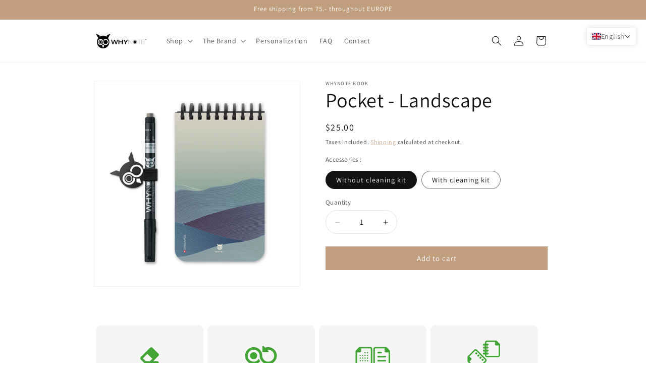

--- FILE ---
content_type: image/svg+xml
request_url: https://whynote.co/cdn/shop/files/pages_lign_cad.svg?v=1730125516&width=75
body_size: -308
content:
<svg viewBox="0 0 56.69 56.69" version="1.1" xmlns="http://www.w3.org/2000/svg" id="Calque_1">
  
  <defs>
    <style>
      .st0 {
        fill: #42a535;
      }
    </style>
  </defs>
  <g>
    <path d="M32.24,14.76h17.16c.34.08.63.26.9.48,1.89,1.51,3.61,3.89,5.48,5.5.25.32.41.69.43,1.1v19.73c-.16,1.77-1.47,3.21-3.26,3.42h-20.5c-1.77-.21-3.12-1.64-3.26-3.42v-23.49c.18-1.67,1.4-3.01,3.05-3.32ZM47.23,17.19h-14.7c-.3,0-.99.81-.89,1.19l.06,23.29c.11.43.6.85,1.06.86l20.16-.04c.3-.08.84-.63.84-.92v-17.85h-4.72c-.61,0-1.8-1.12-1.8-1.73v-4.8Z" class="st0"></path>
    <path d="M36.69,36.02h11.95c1.39.32,1.34,2.19-.07,2.44h-11.82c-1.32-.32-1.37-2.05-.06-2.44Z" class="st0"></path>
    <path d="M36.69,29.43h11.95c1.39.32,1.34,2.19-.07,2.44h-11.82c-1.32-.32-1.37-2.05-.06-2.44Z" class="st0"></path>
    <path d="M36.85,22.89c.8-.12,4.5-.14,5.24.01,1.33.27,1.35,2.14.03,2.42h-5.5c-1.28-.47-1.11-2.23.23-2.43Z" class="st0"></path>
  </g>
  <g>
    <path d="M27.54,18.08v23.49c-.13,1.77-1.49,3.2-3.26,3.42H3.78c-1.79-.21-3.1-1.64-3.26-3.42v-19.73c.02-.42.18-.78.43-1.1,1.87-1.61,3.59-3.99,5.48-5.5.27-.21.56-.4.9-.48h17.16c1.65.31,2.88,1.65,3.05,3.32ZM9.5,21.99c0,.61-1.2,1.73-1.8,1.73H2.98s0,17.85,0,17.85c0,.29.54.84.84.92l20.16.04c.46,0,.95-.43,1.06-.86l.06-23.29c.1-.38-.59-1.19-.89-1.19h-14.7s0,4.8,0,4.8Z" class="st0"></path>
    <g>
      <circle r="1.04" cy="37.31" cx="19.88" class="st0"></circle>
      <circle r="1.04" cy="37.31" cx="15.98" class="st0"></circle>
      <circle r="1.04" cy="37.31" cx="12.07" class="st0"></circle>
      <circle r="1.04" cy="37.31" cx="8.17" class="st0"></circle>
    </g>
    <g>
      <circle r="1.04" cy="32.92" cx="19.79" class="st0"></circle>
      <circle r="1.04" cy="32.92" cx="15.88" class="st0"></circle>
      <circle r="1.04" cy="32.92" cx="11.98" class="st0"></circle>
      <circle r="1.04" cy="32.92" cx="8.08" class="st0"></circle>
    </g>
    <g>
      <circle r="1.04" cy="28.53" cx="19.7" class="st0"></circle>
      <circle r="1.04" cy="28.53" cx="15.79" class="st0"></circle>
      <circle r="1.04" cy="28.53" cx="11.89" class="st0"></circle>
      <circle r="1.04" cy="28.53" cx="7.99" class="st0"></circle>
    </g>
    <g>
      <circle r="1.04" cy="24.14" cx="19.61" class="st0"></circle>
      <circle r="1.04" cy="24.14" cx="15.7" class="st0"></circle>
    </g>
  </g>
</svg>

--- FILE ---
content_type: image/svg+xml
request_url: https://whynote.co/cdn/shop/files/eraser_small_ccb9ac31-ad80-41f3-b550-ab9929ac7793.svg?v=1730126602&width=75
body_size: -343
content:
<svg viewBox="0 0 56.69 56.69" version="1.1" xmlns="http://www.w3.org/2000/svg" id="Calque_1">
  
  <defs>
    <style>
      .st0 {
        fill: #42a535;
      }
    </style>
  </defs>
  <path d="M42.99,27.31v.7c-.15.68-.42,1.24-.9,1.75l-8.14,8.17h6.33c.15,0,.66.16.83.22,1.01.4,1.68,1.36,1.89,2.4v.64c-.15.22-.25.41-.52.5l-21.16-.03c-1.1-.08-1.47-.51-2.18-1.2-1.63-1.58-3.72-3.48-5.17-5.16-.43-.51-.72-1.03-.85-1.7.02-.22-.03-.48,0-.7.05-.45.39-1.11.67-1.46l15-15c1.11-1.15,2.85-1.14,4.06-.15,3.25,3.29,6.59,6.5,9.74,9.88.16.27.38.83.42,1.13h0ZM24.48,26.1l-7.21,7.19,4.65,4.69h6.69l3.95-3.91s-8.07-7.98-8.07-7.98Z" class="st0"></path>
</svg>

--- FILE ---
content_type: image/svg+xml
request_url: https://whynote.co/cdn/shop/files/reusable.svg?v=1730126471&width=75
body_size: -203
content:
<svg viewBox="0 0 56.69 56.69" version="1.1" xmlns="http://www.w3.org/2000/svg" id="Calque_1">
  
  <defs>
    <style>
      .st0 {
        fill: #42a535;
      }
    </style>
  </defs>
  <g>
    <circle r="5.71" cy="29.14" cx="16.01" class="st0"></circle>
    <path d="M53.36,29.1c0,7.62-6.19,13.81-13.81,13.81-4.15,0-7.87-1.85-10.4-4.76-.49-.56-.93-1.16-1.32-1.79-1.31-2.11-2.08-4.6-2.08-7.26,0-1.76-.51-3.39-1.34-4.81-1.67-2.87-4.75-4.83-8.3-4.83-5.32,0-9.64,4.33-9.64,9.64s4.32,9.64,9.64,9.64c3.56,0,6.63-1.96,8.3-4.83.49,1.53,1.2,2.95,2.1,4.24-2.53,2.91-6.25,4.76-10.4,4.76-7.61,0-13.81-6.19-13.81-13.81s6.2-13.81,13.81-13.81c4.15,0,7.87,1.85,10.4,4.76.49.56.93,1.16,1.32,1.79,1.31,2.11,2.08,4.6,2.08,7.26,0,1.76.51,3.39,1.34,4.81,1.67,2.87,4.75,4.83,8.3,4.83,5.31,0,9.64-4.33,9.64-9.64s-4.33-9.64-9.64-9.64c-2.09,0-4.02.68-5.59,1.82-1.1.8-3.14-2.92-2.16-3.59,2.21-1.51,4.88-2.39,7.75-2.39,7.62,0,13.81,6.19,13.81,13.81Z" class="st0"></path>
  </g>
  <path d="M38.87,23.44h-7.51c-.69,0-1.24-.56-1.24-1.24v-7.51c0-1.11,1.34-1.66,2.12-.88l7.51,7.51c.78.78.23,2.12-.88,2.12Z" class="st0"></path>
</svg>

--- FILE ---
content_type: image/svg+xml
request_url: https://whynote.co/cdn/shop/files/reliure.svg?v=1730125961&width=75
body_size: -2
content:
<svg viewBox="0 0 56.69 56.69" version="1.1" xmlns="http://www.w3.org/2000/svg" id="Calque_1">
  
  <defs>
    <style>
      .st0 {
        fill: #42a535;
      }
    </style>
  </defs>
  <g>
    <path d="M32.04,4.65h15.4c.3.07.57.24.81.43,1.69,1.36,3.25,3.49,4.92,4.93.22.29.37.62.39.99v17.71c-.14,1.59-1.32,2.88-2.93,3.07h-18.4c-1.59-.19-2.8-1.47-2.93-3.07V7.63c.16-1.5,1.26-2.7,2.74-2.98ZM45.5,6.83h-13.2c-.27,0-.89.73-.8,1.07l.05,20.9c.1.39.54.77.95.77l18.09-.04c.27-.07.76-.57.76-.83V12.69h-4.24c-.54,0-1.62-1.01-1.62-1.55v-4.31Z" class="st0"></path>
    <rect ry="1.64" rx="1.64" height="3.29" width="9.04" y="9.48" x="26.03" class="st0"></rect>
    <rect ry="1.64" rx="1.64" height="3.29" width="9.04" y="14.33" x="26.03" class="st0"></rect>
    <rect ry="1.64" rx="1.64" height="3.29" width="9.04" y="19.19" x="26.03" class="st0"></rect>
    <rect ry="1.64" rx="1.64" height="3.29" width="9.04" y="24.05" x="26.03" class="st0"></rect>
  </g>
  <g>
    <path d="M16.34,19.39l14.91,14.91c1.04,1.21,1.09,2.98.1,4.24l-13.01,13.01c-1.27,1-3.01.93-4.24-.1L1.57,38.92c-.25-.28-.38-.61-.43-.97.17-2.2-.25-4.81,0-6.97.03-.31.11-.61.27-.88l10.89-10.89c1.25-.85,2.88-.78,4.04.17ZM7.37,33.32c.39.39.34,1.86-.05,2.24l-3,3,11.33,11.33c.18.18.88.19,1.12.05l12.82-12.77c.29-.3.33-.87.12-1.22l-14.75-14.82c-.17-.31-1.13-.38-1.32-.19l-9.33,9.33,3.05,3.05Z" class="st0"></path>
    <rect transform="translate(44.02 32.55) rotate(135)" ry="1.64" rx="1.64" height="3.29" width="3.37" y="23.75" x="13.58" class="st0"></rect>
    <rect transform="translate(52.31 35.99) rotate(135)" ry="1.64" rx="1.64" height="3.29" width="3.37" y="27.18" x="17.02" class="st0"></rect>
    <rect transform="translate(60.6 39.42) rotate(135)" ry="1.64" rx="1.64" height="3.29" width="3.37" y="30.62" x="20.45" class="st0"></rect>
    <rect transform="translate(68.89 42.86) rotate(135)" ry="1.64" rx="1.64" height="3.29" width="3.37" y="34.05" x="23.89" class="st0"></rect>
  </g>
</svg>